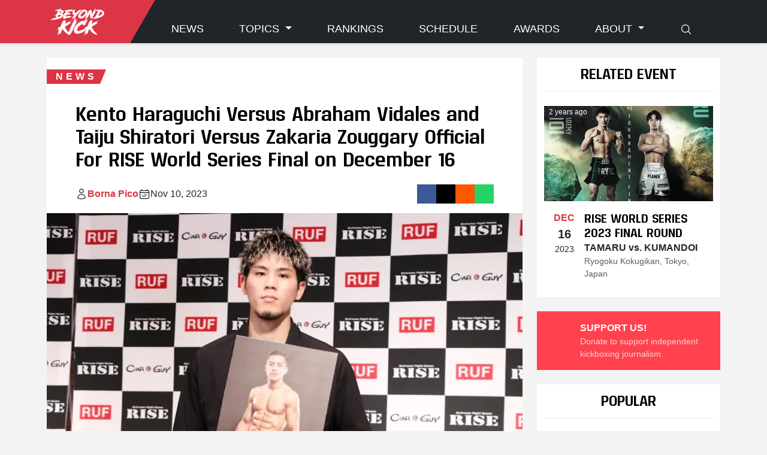

--- FILE ---
content_type: text/html;charset=utf-8
request_url: https://beyondkick.com/news/kento-haraguchi-versus-abraham-vidales-and-taiju-shiratori-versus-zakaria-zouggary-official-for-december-16
body_size: 11810
content:
<!DOCTYPE html><html  lang="en"><head><meta charset="utf-8"><meta name="viewport" content="width=device-width, initial-scale=1"><title>Haraguchi Versus Vidales Official For December 16 - Beyond Kickboxing</title><link rel="stylesheet" href="/_nuxt/entry.Daz13lry.css" crossorigin><link rel="modulepreload" as="script" crossorigin href="/_nuxt/FhVoemBE.js"><link rel="modulepreload" as="script" crossorigin href="/_nuxt/BO_b_QNK.js"><link rel="modulepreload" as="script" crossorigin href="/_nuxt/C3DzpLOy.js"><link rel="modulepreload" as="script" crossorigin href="/_nuxt/BUj33-_f.js"><link rel="modulepreload" as="script" crossorigin href="/_nuxt/C8Lre0YP.js"><link rel="modulepreload" as="script" crossorigin href="/_nuxt/Ds7sh0MT.js"><link rel="modulepreload" as="script" crossorigin href="/_nuxt/aDQrwyCo.js"><link rel="modulepreload" as="script" crossorigin href="/_nuxt/Dd1sUgij.js"><link rel="modulepreload" as="script" crossorigin href="/_nuxt/BxoxqS0X.js"><link rel="modulepreload" as="script" crossorigin href="/_nuxt/B56KtvhB.js"><link rel="modulepreload" as="script" crossorigin href="/_nuxt/CRqfmBmu.js"><link rel="preload" as="fetch" fetchpriority="low" crossorigin="anonymous" href="/_nuxt/builds/meta/50f931c3-413a-4a53-8ebb-bac73dbd28bd.json"><link rel="prefetch" as="image" type="image/svg+xml" href="/_nuxt/ReznikW00-Bold.DgXN3rQM.svg"><link rel="prefetch" as="script" crossorigin href="/_nuxt/R_C8A3Zo.js"><link rel="prefetch" as="script" crossorigin href="/_nuxt/n2ls7Lko.js"><link rel="prefetch" as="script" crossorigin href="/_nuxt/DlAUqK2U.js"><meta name="description" content="Another GLORY Rivals addition makes the final RISE World Series card of the year a must-watch."><meta name="keywords" content="RISE Japan, GLORY Rivals, Kento Haraguchi, Taiju Shiratori "><meta property="og:image" content="https://api.beyondkick.com/uploads/gucci_6f4004428d.webp"><meta property="og:image:width" content="1280"><meta property="og:image:height" content="720"><meta property="og:image:alt" content="Kento Haraguchi and Abraham Vidales."><meta property="og:locale" content="en_US"><meta property="og:type" content="article"><meta property="og:title" content="Haraguchi Versus Vidales Official For December 16"><meta property="og:description" content="Another GLORY Rivals addition makes the final RISE World Series card of the year a must-watch."><meta property="og:url" content="https://beyondkick.com/news/kento-haraguchi-versus-abraham-vidales-and-taiju-shiratori-versus-zakaria-zouggary-official-for-december-16"><meta property="og:site_name" content="Beyond Kickboxing - The Home of Kickboxing"><meta property="twitter:card" content="summary_large_image"><meta property="twitter:title" content="Haraguchi Versus Vidales Official For December 16"><meta property="twitter:description" content="Another GLORY Rivals addition makes the final RISE World Series card of the year a must-watch."><meta property="twitter:image" content="https://api.beyondkick.com/uploads/gucci_6f4004428d.webp"><meta property="twitter:image:width" content="1280"><meta property="twitter:image:height" content="720"><meta property="twitter:image:alt" content="Kento Haraguchi and Abraham Vidales."><link rel="canonical"><script type="7db4c9a920e3f1b0477c6001-module" src="/_nuxt/FhVoemBE.js" crossorigin></script></head><body><div id="__nuxt"><!--[--><div class="modal fade" id="videoModal" tabindex="-1" aria-labelledby="videoModalLabel" aria-hidden="true"><div class="modal-dialog modal-xl modal-dialog-centered"><div class="modal-content"><div class="bg-tertiary p-3"><!----></div></div></div></div><header class="fixed-top"><nav class="navbar navbar-expand-lg bg-dark" data-bs-theme="dark"><div class="container align-items-center align-items-lg-stretch"><div class="navbar-logo"><a href="/" class="navbar-brand"><script src="/cdn-cgi/scripts/7d0fa10a/cloudflare-static/rocket-loader.min.js" data-cf-settings="7db4c9a920e3f1b0477c6001-|49"></script><img onerror="this.setAttribute(&#39;data-error&#39;, 1)" alt="Beyond Kickboxing Logo" data-nuxt-img srcset="https://beyondkick.com/images/logo.svg 1x, https://beyondkick.com/images/logo.svg 2x" class="brand-logo" src="https://beyondkick.com/images/logo.svg"></a></div><a class="navbar-toggler collapsed d-flex d-lg-none flex-column justify-content-around" type="button" data-bs-toggle="collapse" data-bs-target="#navbarCollapse" aria-controls="navbarCollapse" aria-expanded="false" aria-label="Toggle navigation"><span class="toggler-icon top-bar"></span><span class="toggler-icon middle-bar"></span><span class="toggler-icon bottom-bar"></span></a><div class="collapse navbar-collapse align-items-end" id="navbarCollapse"><ul class="navbar-nav flex-fill justify-content-between"><li class="nav-item"><a href="/category/all/" class="nav-link">News </a></li><li class="nav-item dropdown"><a class="nav-link dropdown-toggle" role="button" data-bs-toggle="dropdown" aria-expanded="false"> Topics </a><ul class="dropdown-menu"><!--[--><li><a href="/tag/glory-kickboxing/" class="dropdown-item">GLORY Kickboxing</a></li><li><a href="/tag/k-1-japan-group/" class="dropdown-item">K-1 Japan Group</a></li><li><a href="/tag/rise/" class="dropdown-item">RISE</a></li><li><a href="/tag/one-championship/" class="dropdown-item">ONE Championship</a></li><!--]--></ul></li><li class="nav-item"><a href="/rankings/" class="nav-link">Rankings </a></li><li class="nav-item"><a href="/schedule/" class="nav-link">Schedule </a></li><li class="nav-item"><a href="/awards/" class="nav-link">Awards </a></li><li class="nav-item dropdown"><a class="nav-link dropdown-toggle" role="button" data-bs-toggle="dropdown" aria-expanded="false">About </a><ul class="dropdown-menu"><li><a href="/about/" class="dropdown-item"> Staff </a></li><li><a href="https://www.patreon.com/beyondkick" rel="noopener noreferrer" target="_blank" class="dropdown-item"><div class="d-flex align-items-center gap-2"> Support us on Patreon <svg xmlns="http://www.w3.org/2000/svg" fill="none" viewBox="0 0 24 24" stroke-width="1.5" stroke="currentColor" class="w-6 h-6"><path stroke-linecap="round" stroke-linejoin="round" d="M13.5 6H5.25A2.25 2.25 0 003 8.25v10.5A2.25 2.25 0 005.25 21h10.5A2.25 2.25 0 0018 18.75V10.5m-10.5 6L21 3m0 0h-5.25M21 3v5.25"></path></svg></div></a></li></ul></li><!----><li class="nav-item"><a href="/search/" class="nav-link d-none d-lg-block"><svg xmlns="http://www.w3.org/2000/svg" fill="none" viewBox="0 0 24 24" stroke-width="1.5" stroke="currentColor" class="w-6 h-6"><path stroke-linecap="round" stroke-linejoin="round" d="M21 21l-5.197-5.197m0 0A7.5 7.5 0 105.196 5.196a7.5 7.5 0 0010.607 10.607z"></path></svg></a><a href="/search/" class="nav-link d-lg-none"> Search </a></li><li class="nav-item"><div></div></li></ul></div></div></nav><!----></header><div class="nuxt-loading-indicator" style="position:fixed;top:0;right:0;left:0;pointer-events:none;width:auto;height:3px;opacity:0;background:#e61832;background-size:Infinity% auto;transform:scaleX(0%);transform-origin:left;transition:transform 0.1s, height 0.4s, opacity 0.4s;z-index:999999;"></div><div id="content-wrapper"><!----><main id="article" class="py-4"><!--[--><!----><!----><!----><!----><!----><!----><!----><!----><!----><!----><!----><!----><!----><!----><!----><!----><!----><!----><!----><!----><!----><!----><!--]--><div class="container g-sm-3"><div class="row g-4"><div class="col-12 col-lg-auto main-content g-0 g-sm-4"><article class="article mb-5"><div class="article-header pt-1"><div class="news article-header-category"><span>news</span></div><div class="article-header-body px-lg-4 py-lg-2 px-xl-5 py-xl-3"><h1 class="article-header-title mb-4">Kento Haraguchi Versus Abraham Vidales and Taiju Shiratori Versus Zakaria Zouggary Official For RISE World Series Final on December 16</h1><div class="article-header-meta d-flex flex-column flex-md-row gap-2 gap-md-4 align-items-md-center flex-wrap"><div class="article-header-meta-authors d-flex gap-2 align-items-center"><svg xmlns="http://www.w3.org/2000/svg" fill="none" viewBox="0 0 24 24" stroke-width="1.5" stroke="currentColor" class="w-6 h-6"><path stroke-linecap="round" stroke-linejoin="round" d="M15.75 6a3.75 3.75 0 11-7.5 0 3.75 3.75 0 017.5 0zM4.501 20.118a7.5 7.5 0 0114.998 0A17.933 17.933 0 0112 21.75c-2.676 0-5.216-.584-7.499-1.632z"></path></svg><ul class="list-unstyled mb-0 d-flex gap-2"><!--[--><li><a href="/staff/borna-pico/" class="">Borna Pico</a></li><!--]--></ul></div><div class="article-header-meta-time d-flex gap-2 align-items-center"><svg xmlns="http://www.w3.org/2000/svg" fill="none" viewBox="0 0 24 24" stroke-width="1.5" stroke="currentColor" class="w-6 h-6"><path stroke-linecap="round" stroke-linejoin="round" d="M6.75 3v2.25M17.25 3v2.25M3 18.75V7.5a2.25 2.25 0 012.25-2.25h13.5A2.25 2.25 0 0121 7.5v11.25m-18 0A2.25 2.25 0 005.25 21h13.5A2.25 2.25 0 0021 18.75m-18 0v-7.5A2.25 2.25 0 015.25 9h13.5A2.25 2.25 0 0121 11.25v7.5m-9-6h.008v.008H12v-.008zM12 15h.008v.008H12V15zm0 2.25h.008v.008H12v-.008zM9.75 15h.008v.008H9.75V15zm0 2.25h.008v.008H9.75v-.008zM7.5 15h.008v.008H7.5V15zm0 2.25h.008v.008H7.5v-.008zm6.75-4.5h.008v.008h-.008v-.008zm0 2.25h.008v.008h-.008V15zm0 2.25h.008v.008h-.008v-.008zm2.25-4.5h.008v.008H16.5v-.008zm0 2.25h.008v.008H16.5V15z"></path></svg> Nov 10, 2023</div><div class="social-icons article-header-meta-social-links ms-auto"><ul><!--[--><li class="facebook"><a href="https://www.facebook.com/sharer/sharer.php?u=https%3A%2F%2Fbeyondkick.com%2Fnews%2Fkento-haraguchi-versus-abraham-vidales-and-taiju-shiratori-versus-zakaria-zouggary-official-for-december-16" target="_blank"><!----></a></li><li class="twitter"><a href="https://twitter.com/intent/tweet?url=https%3A%2F%2Fbeyondkick.com%2Fnews%2Fkento-haraguchi-versus-abraham-vidales-and-taiju-shiratori-versus-zakaria-zouggary-official-for-december-16" target="_blank"><!----></a></li><li class="reddit"><a href="https://www.reddit.com/submit?url=https%3A%2F%2Fbeyondkick.com%2Fnews%2Fkento-haraguchi-versus-abraham-vidales-and-taiju-shiratori-versus-zakaria-zouggary-official-for-december-16" target="_blank"><!----></a></li><li class="whatsapp"><a href="https://api.whatsapp.com/send?text=https%3A%2F%2Fbeyondkick.com%2Fnews%2Fkento-haraguchi-versus-abraham-vidales-and-taiju-shiratori-versus-zakaria-zouggary-official-for-december-16" target="_blank"><!----></a></li><!--]--></ul></div></div></div></div><figure class="article-cover"><div class="ratio ratio-16x9"><script src="/cdn-cgi/scripts/7d0fa10a/cloudflare-static/rocket-loader.min.js" data-cf-settings="7db4c9a920e3f1b0477c6001-|49"></script><img onerror="this.setAttribute(&#39;data-error&#39;, 1)" data-nuxt-img srcset="https://api.beyondkick.com/uploads/large_gucci_6f4004428d.webp 1x, https://api.beyondkick.com/uploads/large_gucci_6f4004428d.webp 2x" class="img-fluid" src="https://api.beyondkick.com/uploads/large_gucci_6f4004428d.webp"></div><figcaption class="source">Kento Haraguchi and Abraham Vidales. Photo: RISE </figcaption></figure><div class="article-body px-lg-4 py-lg-2 px-xl-5 py-xl-3"><div class="article-excerpt mb-3 mb-lg-4 has-html">Another GLORY Rivals addition makes the final RISE World Series card of the year a must-watch.</div><div class="article-text has-html"><p><span data-tag="kento-haraguchi">Kento Haraguchi</span> has spent the past year calling for a trilogy fight against GLORY and RISE World champion <span data-tag="petchpanomrung">Petchpanomrung</span>. He is now just one step away from having his wish fulfilled.&nbsp;</p><figure class="image"><img src="https://api.beyondkick.com/uploads/Haraguchi_Vidales_f520759a4a.webp" alt="Haraguchi Vidales.webp" srcset="https://api.beyondkick.com/uploads/thumbnail_Haraguchi_Vidales_f520759a4a.webp 245w,https://api.beyondkick.com/uploads/small_Haraguchi_Vidales_f520759a4a.webp 500w,https://api.beyondkick.com/uploads/medium_Haraguchi_Vidales_f520759a4a.webp 750w," sizes="100vw"></figure><p>Haraguchi will face the No. 1 ranked GLORY Featherweight contender <span data-tag="abraham-vidales">Abraham Vidales</span> in a title eliminator bout at the next iteration of GLORY Rivals on December 16. Haraguchi's obsession with the Thai great is understandable, considering he's the only man to defeat him in the past five years – Haraguchi has beaten every other opponent he's faced in that time, having gone undefeated across 24 fights. His opponent, Vidales, likewise shares a rivalry with Petchpanomrung, as he too suffered a defeat at the hands of 'The Professor'. With wins in six of the eight fights he's had with the promotion, the hard-hitting Mexican will look to set up another date with the champion and maintain his status as the top contender.</p><p>Regarding the match-up, Haraguchi stated: "After I lost to Petch, my career became a 'Road To Petch', so I wanted to fight anyone who's a former champ or No. 1 ranked. Finally the chance has come to face someone who's recognized by everyone as the No. 1 Ranked, and when I score a highlight reel KO no one will be able to complain, then I will go into enemy territory and become GLORY champion". RISE representative Takashi Ito further stated: "Whoever wins will get a title fight next year in GLORY“.</p><p><span data-tag="taiju-shiratori">Taiju Shiratori</span> will face Zakaria Zougarry in another meeting of Featherweight contenders, which will bring one of them a step closer to possibly becoming champions themselves.</p><figure class="image"><img src="https://api.beyondkick.com/uploads/Shiratori_Zouggary_1d64c60782.webp" alt="Shiratori Zouggary.webp" srcset="https://api.beyondkick.com/uploads/thumbnail_Shiratori_Zouggary_1d64c60782.webp 245w,https://api.beyondkick.com/uploads/small_Shiratori_Zouggary_1d64c60782.webp 500w,https://api.beyondkick.com/uploads/medium_Shiratori_Zouggary_1d64c60782.webp 750w," sizes="100vw"></figure><p>Both Shiratori and Zouggary have traded wins and losses with the divisional elite and have, up until recently, maintained their positions as the world's best. Zouggary's four-year long absence from professional competition, due in various parts due to the COVID-19 outbreak and injuries, have pushed him out of relevance in the division, while Shiratori's recent loss to the relatively unknown Alexis Sautron – although it has since been overturned to a no-contest – have taken the shine off the former RISE champion. The two of them will most likely see this as the perfect opportunity to bring themselves into title contention and bring some notoriety back to their names.</p></div><div class="article-tags mt-4 py-3"><div class="tags d-flex flex-wrap gap-2"><!--[--><div class="tag d-flex gap-1 align-items-center"><svg xmlns="http://www.w3.org/2000/svg" fill="none" viewBox="0 0 24 24" stroke-width="1.5" stroke="currentColor" class="w-6 h-6"><path stroke-linecap="round" stroke-linejoin="round" d="M5.25 8.25h15m-16.5 7.5h15m-1.8-13.5l-3.9 19.5m-2.1-19.5l-3.9 19.5"></path></svg><a href="/tag/rise/" class="">RISE</a></div><div class="tag d-flex gap-1 align-items-center"><svg xmlns="http://www.w3.org/2000/svg" fill="none" viewBox="0 0 24 24" stroke-width="1.5" stroke="currentColor" class="w-6 h-6"><path stroke-linecap="round" stroke-linejoin="round" d="M5.25 8.25h15m-16.5 7.5h15m-1.8-13.5l-3.9 19.5m-2.1-19.5l-3.9 19.5"></path></svg><a href="/tag/japan/" class="">Japan</a></div><div class="tag d-flex gap-1 align-items-center"><svg xmlns="http://www.w3.org/2000/svg" fill="none" viewBox="0 0 24 24" stroke-width="1.5" stroke="currentColor" class="w-6 h-6"><path stroke-linecap="round" stroke-linejoin="round" d="M5.25 8.25h15m-16.5 7.5h15m-1.8-13.5l-3.9 19.5m-2.1-19.5l-3.9 19.5"></path></svg><a href="/tag/kento-haraguchi/" class="">Kento Haraguchi</a></div><div class="tag d-flex gap-1 align-items-center"><svg xmlns="http://www.w3.org/2000/svg" fill="none" viewBox="0 0 24 24" stroke-width="1.5" stroke="currentColor" class="w-6 h-6"><path stroke-linecap="round" stroke-linejoin="round" d="M5.25 8.25h15m-16.5 7.5h15m-1.8-13.5l-3.9 19.5m-2.1-19.5l-3.9 19.5"></path></svg><a href="/tag/abraham-vidales/" class="">Abraham Vidales</a></div><div class="tag d-flex gap-1 align-items-center"><svg xmlns="http://www.w3.org/2000/svg" fill="none" viewBox="0 0 24 24" stroke-width="1.5" stroke="currentColor" class="w-6 h-6"><path stroke-linecap="round" stroke-linejoin="round" d="M5.25 8.25h15m-16.5 7.5h15m-1.8-13.5l-3.9 19.5m-2.1-19.5l-3.9 19.5"></path></svg><a href="/tag/taiju-shiratori/" class="">Taiju Shiratori</a></div><div class="tag d-flex gap-1 align-items-center"><svg xmlns="http://www.w3.org/2000/svg" fill="none" viewBox="0 0 24 24" stroke-width="1.5" stroke="currentColor" class="w-6 h-6"><path stroke-linecap="round" stroke-linejoin="round" d="M5.25 8.25h15m-16.5 7.5h15m-1.8-13.5l-3.9 19.5m-2.1-19.5l-3.9 19.5"></path></svg><a href="/tag/zakaria-zouggary/" class="">Zakaria Zouggary</a></div><!--]--></div></div></div><div class="article-footer d-flex justify-content-center"><div class="article-footer-social-icons"><div class="social-icons ms-auto"><ul><!--[--><li class="facebook"><a href="https://www.facebook.com/sharer/sharer.php?u=https%3A%2F%2Fbeyondkick.com%2Fnews%2Fkento-haraguchi-versus-abraham-vidales-and-taiju-shiratori-versus-zakaria-zouggary-official-for-december-16" target="_blank"><!----></a></li><li class="twitter"><a href="https://twitter.com/intent/tweet?url=https%3A%2F%2Fbeyondkick.com%2Fnews%2Fkento-haraguchi-versus-abraham-vidales-and-taiju-shiratori-versus-zakaria-zouggary-official-for-december-16" target="_blank"><!----></a></li><li class="reddit"><a href="https://www.reddit.com/submit?url=https%3A%2F%2Fbeyondkick.com%2Fnews%2Fkento-haraguchi-versus-abraham-vidales-and-taiju-shiratori-versus-zakaria-zouggary-official-for-december-16" target="_blank"><!----></a></li><li class="whatsapp"><a href="https://api.whatsapp.com/send?text=https%3A%2F%2Fbeyondkick.com%2Fnews%2Fkento-haraguchi-versus-abraham-vidales-and-taiju-shiratori-versus-zakaria-zouggary-official-for-december-16" target="_blank"><!----></a></li><!--]--></ul></div></div></div></article></div><div class="col-12 col-lg-auto sidebar"><div class="row mb-4 g-4"><!----><div class="col-12"><div class="sidebar-body"><div class="text-center"><h3 class="sidebar-title">Related Event</h3></div><div class="row schedule-list g-4 row-cols-1 gy-3"><!--[--><div class="col schedule-list-item d-flex"><article class="noshadow event d-flex flex-fill"><a href="/event/rise-world-series-2023-final-round/" class="d-flex flex-column flex-fill align-items-stretch"><div class="event-image bg-secondary ratio ratio-16x9"><script src="/cdn-cgi/scripts/7d0fa10a/cloudflare-static/rocket-loader.min.js" data-cf-settings="7db4c9a920e3f1b0477c6001-|49"></script><img onerror="this.setAttribute(&#39;data-error&#39;, 1)" loading="lazy" data-nuxt-img srcset="https://api.beyondkick.com/uploads/small_F9_Qgd_M_Ga_QA_Awjs0_15a9f181ac.webp 1x, https://api.beyondkick.com/uploads/small_F9_Qgd_M_Ga_QA_Awjs0_15a9f181ac.webp 2x" src="https://api.beyondkick.com/uploads/small_F9_Qgd_M_Ga_QA_Awjs0_15a9f181ac.webp"><span class="badge text-bg-dark">2 years ago</span></div><div class="event-body d-flex"><div class="event-date p-3"><div class="month">Dec</div><div class="day">16</div><div class="year">2023</div></div><div class="event-details py-3 pe-3"><h2 class="event-name">RISE WORLD SERIES 2023 Final Round</h2><div class="event-title">TAMARU vs. KUMANDOI</div><div class="event-venue">Ryogoku Kokugikan, Tokyo, Japan</div></div></div></a></article></div><!--]--></div></div></div><div class="col-12"><div class="sidebar-button patreon"><a href="https://www.patreon.com/beyondkick" class="d-flex align-items-center gap-4" target="_blank"><div class="sidebar-button_logo flex-shrink-0 d-flex"><!----></div><div class="sidebar-button_body flex-grow-1"><strong>SUPPORT US!</strong><div class="opacity-75 small">Donate to support independent kickboxing journalism.</div></div></a></div></div><div class="col-12"><div class="sidebar-body"><div class="popular-articles"><h3 class="sidebar-title mb-2">Popular</h3><div class="row articles g-2 row-cols-1"><!--[--><div class="noshadow col article small d-flex flex-fill"><div class="d-flex flex-column flex-fill align-items-stretch"><!----><div class="article-body"><div class="meta d-flex mb-2 text-body-secondary placeholder-glow placeholder-lg"><span class="placeholder col-3"></span></div><h2 class="article-title placeholder-glow"><span class="placeholder col-7 me-1"></span><span class="placeholder col-4 me-1"></span><span class="placeholder col-4 me-1"></span><span class="placeholder col-6 me-1"></span><span class="placeholder col-8 me-1"></span></h2></div></div></div><div class="noshadow col article small d-flex flex-fill"><div class="d-flex flex-column flex-fill align-items-stretch"><!----><div class="article-body"><div class="meta d-flex mb-2 text-body-secondary placeholder-glow placeholder-lg"><span class="placeholder col-3"></span></div><h2 class="article-title placeholder-glow"><span class="placeholder col-7 me-1"></span><span class="placeholder col-4 me-1"></span><span class="placeholder col-4 me-1"></span><span class="placeholder col-6 me-1"></span><span class="placeholder col-8 me-1"></span></h2></div></div></div><div class="noshadow col article small d-flex flex-fill"><div class="d-flex flex-column flex-fill align-items-stretch"><!----><div class="article-body"><div class="meta d-flex mb-2 text-body-secondary placeholder-glow placeholder-lg"><span class="placeholder col-3"></span></div><h2 class="article-title placeholder-glow"><span class="placeholder col-7 me-1"></span><span class="placeholder col-4 me-1"></span><span class="placeholder col-4 me-1"></span><span class="placeholder col-6 me-1"></span><span class="placeholder col-8 me-1"></span></h2></div></div></div><div class="noshadow col article small d-flex flex-fill"><div class="d-flex flex-column flex-fill align-items-stretch"><!----><div class="article-body"><div class="meta d-flex mb-2 text-body-secondary placeholder-glow placeholder-lg"><span class="placeholder col-3"></span></div><h2 class="article-title placeholder-glow"><span class="placeholder col-7 me-1"></span><span class="placeholder col-4 me-1"></span><span class="placeholder col-4 me-1"></span><span class="placeholder col-6 me-1"></span><span class="placeholder col-8 me-1"></span></h2></div></div></div><div class="noshadow col article small d-flex flex-fill"><div class="d-flex flex-column flex-fill align-items-stretch"><!----><div class="article-body"><div class="meta d-flex mb-2 text-body-secondary placeholder-glow placeholder-lg"><span class="placeholder col-3"></span></div><h2 class="article-title placeholder-glow"><span class="placeholder col-7 me-1"></span><span class="placeholder col-4 me-1"></span><span class="placeholder col-4 me-1"></span><span class="placeholder col-6 me-1"></span><span class="placeholder col-8 me-1"></span></h2></div></div></div><!--]--></div></div></div></div></div></div></div></div><div class="container mb-5"><div class="row"><div class="col-12 col-lg-9 mb-5"><h4 class="mb-3 text-uppercase fw-bold">Latest articles</h4><div class="row articles g-2 row-cols-1"><!--[--><div class="col d-flex"><article class="article big d-flex flex-fill opinion" hideimage="false" noshadow="false"><a href="/opinion/kickboxing-rankings-january-2026/" class="d-flex flex-fill"><div class="article-image bg-secondary ratio ratio-16x9 flex-shrink-0"><script src="/cdn-cgi/scripts/7d0fa10a/cloudflare-static/rocket-loader.min.js" data-cf-settings="7db4c9a920e3f1b0477c6001-|49"></script><img onerror="this.setAttribute(&#39;data-error&#39;, 1)" loading="lazy" data-nuxt-img srcset="https://api.beyondkick.com/uploads/small_Boapeah_4_af344f14d1.webp 1x, https://api.beyondkick.com/uploads/small_Boapeah_4_af344f14d1.webp 2x" src="https://api.beyondkick.com/uploads/small_Boapeah_4_af344f14d1.webp"></div><div class="article-body flex-grow-1"><div class="meta d-flex mb-lg-2 text-body-secondary"><div class="category opinion"><span class="opinion">opinion</span></div><div class="article-time ms-auto">16 days ago</div></div><h2 class="article-title text-wrap text-break">Kickboxing Rankings January 2026 — Michael Boapeah Wins Light Heavyweight Tournament, Becomes Division&#39;s New Top Contender</h2></div></a></article></div><div class="col d-flex"><article class="article big d-flex flex-fill news" hideimage="false" noshadow="false"><a href="/news/knock-out-60-results-kaito-ono-claims-a-disputed-win-over-sitthichai/" class="d-flex flex-fill"><div class="article-image bg-secondary ratio ratio-16x9 flex-shrink-0"><script src="/cdn-cgi/scripts/7d0fa10a/cloudflare-static/rocket-loader.min.js" data-cf-settings="7db4c9a920e3f1b0477c6001-|49"></script><img onerror="this.setAttribute(&#39;data-error&#39;, 1)" loading="lazy" data-nuxt-img srcset="https://api.beyondkick.com/uploads/small_Taimu_69cb51b813.webp 1x, https://api.beyondkick.com/uploads/small_Taimu_69cb51b813.webp 2x" src="https://api.beyondkick.com/uploads/small_Taimu_69cb51b813.webp"></div><div class="article-body flex-grow-1"><div class="meta d-flex mb-lg-2 text-body-secondary"><div class="category news"><span class="news">news</span></div><div class="article-time ms-auto">18 days ago</div></div><h2 class="article-title text-wrap text-break">KNOCK OUT 60: Kaito Ono Claims a Disputed Win Over Sitthichai While Untelevised Drama and Brutal Finishes Shook Tokyo’s Yoyogi Stadium</h2></div></a></article></div><div class="col d-flex"><article class="article big d-flex flex-fill news" hideimage="false" noshadow="false"><a href="/news/Kazuki-Osaki-falters-Muay-Thai-return/" class="d-flex flex-fill"><div class="article-image bg-secondary ratio ratio-16x9 flex-shrink-0"><script src="/cdn-cgi/scripts/7d0fa10a/cloudflare-static/rocket-loader.min.js" data-cf-settings="7db4c9a920e3f1b0477c6001-|49"></script><img onerror="this.setAttribute(&#39;data-error&#39;, 1)" loading="lazy" data-nuxt-img srcset="https://api.beyondkick.com/uploads/small_Kazuki_Muay_Thai_ff1d25c07a.webp 1x, https://api.beyondkick.com/uploads/small_Kazuki_Muay_Thai_ff1d25c07a.webp 2x" src="https://api.beyondkick.com/uploads/small_Kazuki_Muay_Thai_ff1d25c07a.webp"></div><div class="article-body flex-grow-1"><div class="meta d-flex mb-lg-2 text-body-secondary"><div class="category news"><span class="news">news</span></div><div class="article-time ms-auto">21 days ago</div></div><h2 class="article-title text-wrap text-break">RISE Champion Kazuki Osaki Falters in Muay Thai Return, Loses Lopsided 50–45 Decision to Jaroensook</h2></div></a></article></div><div class="col d-flex"><article class="article big d-flex flex-fill news" hideimage="false" noshadow="false"><a href="/news/europe-s-premier-kickboxing-organization-has-finalized-the-bracket-for-the-glory-105-last-heavyweight-standing-finals-on-february-7/" class="d-flex flex-fill"><div class="article-image bg-secondary ratio ratio-16x9 flex-shrink-0"><script src="/cdn-cgi/scripts/7d0fa10a/cloudflare-static/rocket-loader.min.js" data-cf-settings="7db4c9a920e3f1b0477c6001-|49"></script><img onerror="this.setAttribute(&#39;data-error&#39;, 1)" loading="lazy" data-nuxt-img srcset="https://api.beyondkick.com/uploads/small_1234_faa70c7b56.webp 1x, https://api.beyondkick.com/uploads/small_1234_faa70c7b56.webp 2x" src="https://api.beyondkick.com/uploads/small_1234_faa70c7b56.webp"></div><div class="article-body flex-grow-1"><div class="meta d-flex mb-lg-2 text-body-secondary"><div class="category news"><span class="news">news</span></div><div class="article-time ms-auto">26 days ago</div></div><h2 class="article-title text-wrap text-break">Europe’s Premier Kickboxing Organization Has Finalized the Bracket for the GLORY 105: Last Heavyweight Standing Finals on February 7</h2></div></a></article></div><div class="col d-flex"><article class="article big d-flex flex-fill news" hideimage="false" noshadow="false"><a href="/news/japan-vs-thailand-kaito-ono-faces-sitthichai-for-knock-out-black-super-welterweight-title-on-december-30/" class="d-flex flex-fill"><div class="article-image bg-secondary ratio ratio-16x9 flex-shrink-0"><script src="/cdn-cgi/scripts/7d0fa10a/cloudflare-static/rocket-loader.min.js" data-cf-settings="7db4c9a920e3f1b0477c6001-|49"></script><img onerror="this.setAttribute(&#39;data-error&#39;, 1)" loading="lazy" data-nuxt-img srcset="https://api.beyondkick.com/uploads/small_generational_clash_kaito_ono_vs_sitthichai_set_for_december_30_ceac0b9e21.webp 1x, https://api.beyondkick.com/uploads/small_generational_clash_kaito_ono_vs_sitthichai_set_for_december_30_ceac0b9e21.webp 2x" src="https://api.beyondkick.com/uploads/small_generational_clash_kaito_ono_vs_sitthichai_set_for_december_30_ceac0b9e21.webp"></div><div class="article-body flex-grow-1"><div class="meta d-flex mb-lg-2 text-body-secondary"><div class="category news"><span class="news">news</span></div><div class="article-time ms-auto">28 days ago</div></div><h2 class="article-title text-wrap text-break">Japan vs. Thailand: Kaito Ono Faces Sitthichai for KNOCK OUT Black Super Welterweight Title on December 30</h2></div></a></article></div><div class="col d-flex"><article class="article big d-flex flex-fill interview" hideimage="false" noshadow="false"><a href="/interview/interview-with-liumengyang-before-faces-tawanchai-at-onechampionship/" class="d-flex flex-fill"><div class="article-image bg-secondary ratio ratio-16x9 flex-shrink-0"><script src="/cdn-cgi/scripts/7d0fa10a/cloudflare-static/rocket-loader.min.js" data-cf-settings="7db4c9a920e3f1b0477c6001-|49"></script><img onerror="this.setAttribute(&#39;data-error&#39;, 1)" loading="lazy" data-nuxt-img srcset="https://api.beyondkick.com/uploads/small_Liu_Meng_Yang_19add65132.webp 1x, https://api.beyondkick.com/uploads/small_Liu_Meng_Yang_19add65132.webp 2x" src="https://api.beyondkick.com/uploads/small_Liu_Meng_Yang_19add65132.webp"></div><div class="article-body flex-grow-1"><div class="meta d-flex mb-lg-2 text-body-secondary"><div class="category interview"><span class="interview">interview</span></div><div class="article-time ms-auto">30 days ago</div></div><h2 class="article-title text-wrap text-break">From Nobody to the Main Event: Liu Mengyang Bets Everything Against Tawanchai at ONE Friday Fights 137 on December 19</h2></div></a></article></div><!--]--></div></div><div class="col-12 col-lg-9"><h4 class="mb-3 text-uppercase fw-bold">Upcoming events</h4><div class="row schedule-list row-cols-1 row-cols-md-2 row-cols-lg-3"><!--[--><div class="schedule-list-item d-flex"><div class="event d-flex flex-column flex-fill align-items-stretch"><div class="event-image bg-secondary ratio ratio-16x9"></div><div class="event-body d-flex"><div class="event-date p-3" style="width:70px;"><div class="month placeholder-glow"><span class="placeholder col-12"></span></div><div class="day placeholder-glow"><span class="placeholder col-10"></span></div></div><div class="event-details flex-fill py-3 pe-3"><h2 class="event-name placeholder-glow"><span class="placeholder col-11"></span></h2><div class="event-title placeholder-glow"><span class="placeholder col-8"></span></div><div class="event-venue placeholder-glow"><span class="placeholder col-9"></span></div></div></div></div></div><div class="schedule-list-item d-flex"><div class="event d-flex flex-column flex-fill align-items-stretch"><div class="event-image bg-secondary ratio ratio-16x9"></div><div class="event-body d-flex"><div class="event-date p-3" style="width:70px;"><div class="month placeholder-glow"><span class="placeholder col-12"></span></div><div class="day placeholder-glow"><span class="placeholder col-10"></span></div></div><div class="event-details flex-fill py-3 pe-3"><h2 class="event-name placeholder-glow"><span class="placeholder col-11"></span></h2><div class="event-title placeholder-glow"><span class="placeholder col-8"></span></div><div class="event-venue placeholder-glow"><span class="placeholder col-9"></span></div></div></div></div></div><div class="schedule-list-item d-flex"><div class="event d-flex flex-column flex-fill align-items-stretch"><div class="event-image bg-secondary ratio ratio-16x9"></div><div class="event-body d-flex"><div class="event-date p-3" style="width:70px;"><div class="month placeholder-glow"><span class="placeholder col-12"></span></div><div class="day placeholder-glow"><span class="placeholder col-10"></span></div></div><div class="event-details flex-fill py-3 pe-3"><h2 class="event-name placeholder-glow"><span class="placeholder col-11"></span></h2><div class="event-title placeholder-glow"><span class="placeholder col-8"></span></div><div class="event-venue placeholder-glow"><span class="placeholder col-9"></span></div></div></div></div></div><!--]--></div></div></div></div></main></div><div></div><!--[--><footer class="page-footer text-body" data-bs-theme="dark"><div class="container main-container p-4 text-center"><section class="mb-4"><script src="/cdn-cgi/scripts/7d0fa10a/cloudflare-static/rocket-loader.min.js" data-cf-settings="7db4c9a920e3f1b0477c6001-|49"></script><img onerror="this.setAttribute(&#39;data-error&#39;, 1)" alt="Beyond Kickboxing Logo" data-nuxt-img srcset="https://beyondkick.com/images/logo.svg 1x, https://beyondkick.com/images/logo.svg 2x" class="mb-3" style="height:100px;" src="https://beyondkick.com/images/logo.svg"><h2>The Home of Kickboxing.</h2></section><section class="mb-4 text-center"><div class="social-icons"><ul><!--[--><li class="twitter"><a href="https://twitter.com/Beyond_Kick" target="_blank"><!----></a></li><li class="instagram"><a href="https://www.instagram.com/beyondkickboxing" target="_blank"><!----></a></li><li class="facebook"><a href="https://www.facebook.com/BeyondKickboxing" target="_blank"><!----></a></li><li class="youtube"><a href="https://www.youtube.com/c/KickboxingWorldYT" target="_blank"><!----></a></li><li class="discord"><a href="https://discord.gg/bKNuqhj8Me" target="_blank"><!----></a></li><li class="patreon"><a href="https://www.patreon.com/beyondkick" target="_blank"><!----></a></li><!--]--></ul></div></section><section class="mb-4 text-center"><form><div class="row g-3 d-flex justify-content-center"><div class="col-auto align-self-center">Sign up for our newsletter:</div><div class="col-md-5 col-12"><input type="email" class="form-control" placeholder="Email adress"></div><div class="col-auto"><button type="button" class="btn btn-outline-primary" data-bs-toggle="modal" data-bs-target="#subscribeNewsletterModal"> Subscribe </button></div><div class="col-12"><small> By signing up, you agree to our <a href="/privacy-policy/" class=""> Privacy Policy </a></small></div></div></form></section></div><section class="copyright text-left"><div class="p-3"><div class="container"><div class="d-flex gap-2 flex-column align-items-center flex-md-row justify-content-md-between"><div>© 2026 Beyond Kickboxing</div><ul class="nav justify-content-center"><li class="nav-item"><a href="/contact/" class="nav-link text-body-emphasis"> Contact </a></li><li class="nav-item"><a href="/about/" class="nav-link text-body-emphasis"> Contributors </a></li><li class="nav-item"><a href="/privacy-policy/" class="nav-link text-body-emphasis"> Privacy Policy </a></li><li class="nav-item"><a href="/impressum/" class="nav-link text-body-emphasis"> Impressum </a></li></ul></div></div></div></section></footer><div class="modal fade" id="subscribeNewsletterModal" tabindex="-1" aria-labelledby="subscribeNewsletterModalLabel" aria-hidden="true"><div class="modal-dialog modal-dialog-centered"><div class="modal-content"><div class="bg-tertiary p-3"><div class="d-flex mb-3"><h5 class="text-uppercase fw-bold me-auto" id="subscribeNewsletterModalLabel"> Stay in the know </h5><button type="button" class="btn-close" data-bs-dismiss="modal" aria-label="Close"></button></div><div><!----><div><div class="mb-3"> Subscribe to our newsletter to receive the latest news. </div><form><div class="mb-2"><input type="input" class="form-control" placeholder="Your first name or username" required></div><div class="mb-3"><input type="email" class="form-control" placeholder="Enter your email" required></div><div class="form-text mb-3"> We&#39;ll never share your name and email with anyone else. </div><div><button type="submit" class="btn btn-primary w-100"><div>Subscribe</div></button></div></form></div></div></div></div></div></div><!--]--><div debug="false" disabledecline="true" showpostponebutton="false" force-cookies="true" elementid="cookie-consent" position="bottom-left" transitionname="slideFromBottom" type="floating"></div><!--]--></div><div id="teleports"></div><script type="application/json" data-nuxt-data="nuxt-app" data-ssr="true" id="__NUXT_DATA__">[["ShallowReactive",1],{"data":2,"state":463,"once":471,"_errors":472,"serverRendered":9,"path":474},["ShallowReactive",3],{"$JtZLuzHLEP":4,"article-kento-haraguchi-versus-abraham-vidales-and-taiju-shiratori-versus-zakaria-zouggary-official-for-december-16":58,"latestArticles-kento-haraguchi-versus-abraham-vidales-and-taiju-shiratori-versus-zakaria-zouggary-official-for-december-16":186},{"header":5,"footer":35},{"data":6},{"attributes":7},{"shop_display":8,"shop_new_window":9,"shop_external_url":10,"support_us_display":9,"support_us_new_window":9,"support_us_external_url":11,"topics":12,"showInfoBar":8,"infoBar":34},false,true,null,"https://www.patreon.com/beyondkick",{"data":13},[14,19,24,29],{"id":15,"attributes":16},"2",{"name":17,"slug":18},"GLORY Kickboxing","glory-kickboxing",{"id":20,"attributes":21},"3",{"name":22,"slug":23},"K-1 Japan Group","k-1-japan-group",{"id":25,"attributes":26},"1",{"name":27,"slug":28},"RISE","rise",{"id":30,"attributes":31},"4",{"name":32,"slug":33},"ONE Championship","one-championship"," We are currently experiencing issues with the display of rankings and are actively working to resolve them. (Aug 1, 2024 9pm CEST)",{"data":36},{"attributes":37},{"slogan":38,"social_links":39},"The Home of Kickboxing.",{"networks":40},[41,44,47,50,53,56],{"name":42,"url":43},"twitter","https://twitter.com/Beyond_Kick",{"name":45,"url":46},"instagram","https://www.instagram.com/beyondkickboxing",{"name":48,"url":49},"facebook","https://www.facebook.com/BeyondKickboxing",{"name":51,"url":52},"youtube","https://www.youtube.com/c/KickboxingWorldYT",{"name":54,"url":55},"discord","https://discord.gg/bKNuqhj8Me",{"name":57,"url":11},"patreon",{"article":59},{"data":60},{"id":61,"attributes":62},"436",{"slug":63,"title":64,"category":65,"excerpt":66,"content":67,"processedContent":68,"publishedAt":69,"updatedAt":70,"authors":71,"cover":77,"tags":116,"ranking":140,"events":141,"seo":177},"kento-haraguchi-versus-abraham-vidales-and-taiju-shiratori-versus-zakaria-zouggary-official-for-december-16","Kento Haraguchi Versus Abraham Vidales and Taiju Shiratori Versus Zakaria Zouggary Official For RISE World Series Final on December 16","news","Another GLORY Rivals addition makes the final RISE World Series card of the year a must-watch.","\u003Cp>{Kento Haraguchi} has spent the past year calling for a trilogy fight against GLORY and RISE World champion {Petchpanomrung}. He is now just one step away from having his wish fulfilled.&nbsp;\u003C/p>\u003Cfigure class=\"image\">\u003Cimg src=\"https://api.beyondkick.com/uploads/Haraguchi_Vidales_f520759a4a.webp\" alt=\"Haraguchi Vidales.webp\" srcset=\"https://api.beyondkick.com/uploads/thumbnail_Haraguchi_Vidales_f520759a4a.webp 245w,https://api.beyondkick.com/uploads/small_Haraguchi_Vidales_f520759a4a.webp 500w,https://api.beyondkick.com/uploads/medium_Haraguchi_Vidales_f520759a4a.webp 750w,\" sizes=\"100vw\">\u003C/figure>\u003Cp>Haraguchi will face the No. 1 ranked GLORY Featherweight contender {Abraham Vidales} in a title eliminator bout at the next iteration of GLORY Rivals on December 16. Haraguchi's obsession with the Thai great is understandable, considering he's the only man to defeat him in the past five years – Haraguchi has beaten every other opponent he's faced in that time, having gone undefeated across 24 fights. His opponent, Vidales, likewise shares a rivalry with Petchpanomrung, as he too suffered a defeat at the hands of 'The Professor'. With wins in six of the eight fights he's had with the promotion, the hard-hitting Mexican will look to set up another date with the champion and maintain his status as the top contender.\u003C/p>\u003Cp>Regarding the match-up, Haraguchi stated: \"After I lost to Petch, my career became a 'Road To Petch', so I wanted to fight anyone who's a former champ or No. 1 ranked. Finally the chance has come to face someone who's recognized by everyone as the No. 1 Ranked, and when I score a highlight reel KO no one will be able to complain, then I will go into enemy territory and become GLORY champion\". RISE representative Takashi Ito further stated: \"Whoever wins will get a title fight next year in GLORY“.\u003C/p>\u003Cp>{Taiju Shiratori} will face {Zakaria Zougarry} in another meeting of Featherweight contenders, which will bring one of them a step closer to possibly becoming champions themselves.\u003C/p>\u003Cfigure class=\"image\">\u003Cimg src=\"https://api.beyondkick.com/uploads/Shiratori_Zouggary_1d64c60782.webp\" alt=\"Shiratori Zouggary.webp\" srcset=\"https://api.beyondkick.com/uploads/thumbnail_Shiratori_Zouggary_1d64c60782.webp 245w,https://api.beyondkick.com/uploads/small_Shiratori_Zouggary_1d64c60782.webp 500w,https://api.beyondkick.com/uploads/medium_Shiratori_Zouggary_1d64c60782.webp 750w,\" sizes=\"100vw\">\u003C/figure>\u003Cp>Both Shiratori and Zouggary have traded wins and losses with the divisional elite and have, up until recently, maintained their positions as the world's best. Zouggary's four-year long absence from professional competition, due in various parts due to the COVID-19 outbreak and injuries, have pushed him out of relevance in the division, while Shiratori's recent loss to the relatively unknown Alexis Sautron – although it has since been overturned to a no-contest – have taken the shine off the former RISE champion. The two of them will most likely see this as the perfect opportunity to bring themselves into title contention and bring some notoriety back to their names.\u003C/p>","\u003Cp>\u003Cspan data-tag=\"kento-haraguchi\">Kento Haraguchi\u003C/span> has spent the past year calling for a trilogy fight against GLORY and RISE World champion \u003Cspan data-tag=\"petchpanomrung\">Petchpanomrung\u003C/span>. He is now just one step away from having his wish fulfilled.&nbsp;\u003C/p>\u003Cfigure class=\"image\">\u003Cimg src=\"https://api.beyondkick.com/uploads/Haraguchi_Vidales_f520759a4a.webp\" alt=\"Haraguchi Vidales.webp\" srcset=\"https://api.beyondkick.com/uploads/thumbnail_Haraguchi_Vidales_f520759a4a.webp 245w,https://api.beyondkick.com/uploads/small_Haraguchi_Vidales_f520759a4a.webp 500w,https://api.beyondkick.com/uploads/medium_Haraguchi_Vidales_f520759a4a.webp 750w,\" sizes=\"100vw\">\u003C/figure>\u003Cp>Haraguchi will face the No. 1 ranked GLORY Featherweight contender \u003Cspan data-tag=\"abraham-vidales\">Abraham Vidales\u003C/span> in a title eliminator bout at the next iteration of GLORY Rivals on December 16. Haraguchi's obsession with the Thai great is understandable, considering he's the only man to defeat him in the past five years – Haraguchi has beaten every other opponent he's faced in that time, having gone undefeated across 24 fights. His opponent, Vidales, likewise shares a rivalry with Petchpanomrung, as he too suffered a defeat at the hands of 'The Professor'. With wins in six of the eight fights he's had with the promotion, the hard-hitting Mexican will look to set up another date with the champion and maintain his status as the top contender.\u003C/p>\u003Cp>Regarding the match-up, Haraguchi stated: \"After I lost to Petch, my career became a 'Road To Petch', so I wanted to fight anyone who's a former champ or No. 1 ranked. Finally the chance has come to face someone who's recognized by everyone as the No. 1 Ranked, and when I score a highlight reel KO no one will be able to complain, then I will go into enemy territory and become GLORY champion\". RISE representative Takashi Ito further stated: \"Whoever wins will get a title fight next year in GLORY“.\u003C/p>\u003Cp>\u003Cspan data-tag=\"taiju-shiratori\">Taiju Shiratori\u003C/span> will face Zakaria Zougarry in another meeting of Featherweight contenders, which will bring one of them a step closer to possibly becoming champions themselves.\u003C/p>\u003Cfigure class=\"image\">\u003Cimg src=\"https://api.beyondkick.com/uploads/Shiratori_Zouggary_1d64c60782.webp\" alt=\"Shiratori Zouggary.webp\" srcset=\"https://api.beyondkick.com/uploads/thumbnail_Shiratori_Zouggary_1d64c60782.webp 245w,https://api.beyondkick.com/uploads/small_Shiratori_Zouggary_1d64c60782.webp 500w,https://api.beyondkick.com/uploads/medium_Shiratori_Zouggary_1d64c60782.webp 750w,\" sizes=\"100vw\">\u003C/figure>\u003Cp>Both Shiratori and Zouggary have traded wins and losses with the divisional elite and have, up until recently, maintained their positions as the world's best. Zouggary's four-year long absence from professional competition, due in various parts due to the COVID-19 outbreak and injuries, have pushed him out of relevance in the division, while Shiratori's recent loss to the relatively unknown Alexis Sautron – although it has since been overturned to a no-contest – have taken the shine off the former RISE champion. The two of them will most likely see this as the perfect opportunity to bring themselves into title contention and bring some notoriety back to their names.\u003C/p>","2023-11-10T17:28:11.583Z","2023-11-10T17:54:41.032Z",{"data":72},[73],{"attributes":74},{"username":75,"slug":76},"Borna Pico","borna-pico",{"data":78},{"id":79,"attributes":80},"1817",{"name":81,"alternativeText":82,"caption":83,"url":84,"formats":85},"gucci.webp","Kento Haraguchi and Abraham Vidales.","Kento Haraguchi and Abraham Vidales. Photo: RISE ","/uploads/gucci_6f4004428d.webp",{"large":86,"small":95,"medium":102,"thumbnail":109},{"ext":87,"url":88,"hash":89,"mime":90,"name":91,"path":10,"size":92,"width":93,"height":94},".webp","/uploads/large_gucci_6f4004428d.webp","large_gucci_6f4004428d","image/webp","large_gucci.webp",49,1000,562,{"ext":87,"url":96,"hash":97,"mime":90,"name":98,"path":10,"size":99,"width":100,"height":101},"/uploads/small_gucci_6f4004428d.webp","small_gucci_6f4004428d","small_gucci.webp",23.11,500,281,{"ext":87,"url":103,"hash":104,"mime":90,"name":105,"path":10,"size":106,"width":107,"height":108},"/uploads/medium_gucci_6f4004428d.webp","medium_gucci_6f4004428d","medium_gucci.webp",36.8,750,422,{"ext":87,"url":110,"hash":111,"mime":90,"name":112,"path":10,"size":113,"width":114,"height":115},"/uploads/thumbnail_gucci_6f4004428d.webp","thumbnail_gucci_6f4004428d","thumbnail_gucci.webp",9.58,245,138,{"data":117},[118,120,124,128,132,136],{"attributes":119},{"slug":28,"name":27},{"attributes":121},{"slug":122,"name":123},"japan","Japan",{"attributes":125},{"slug":126,"name":127},"kento-haraguchi","Kento Haraguchi",{"attributes":129},{"slug":130,"name":131},"abraham-vidales","Abraham Vidales",{"attributes":133},{"slug":134,"name":135},"taiju-shiratori","Taiju Shiratori",{"attributes":137},{"slug":138,"name":139},"zakaria-zouggary","Zakaria Zouggary",{"data":10},{"data":142},[143],{"id":144,"attributes":145},"261",{"slug":146,"name":147,"title":148,"event_date":149,"event_timezone":150,"venue":151,"image":152},"rise-world-series-2023-final-round","RISE WORLD SERIES 2023 Final Round","TAMARU vs. KUMANDOI","2023-12-16T11:30:00.000Z","Asia/Tokyo","Ryogoku Kokugikan, Tokyo, Japan",{"data":153},{"attributes":154},{"url":155,"formats":156},"/uploads/F9_Qgd_M_Ga_QA_Awjs0_15a9f181ac.webp",{"large":157,"small":162,"medium":167,"thumbnail":172},{"ext":87,"url":158,"hash":159,"mime":90,"name":160,"path":10,"size":161,"width":93,"height":94},"/uploads/large_F9_Qgd_M_Ga_QA_Awjs0_15a9f181ac.webp","large_F9_Qgd_M_Ga_QA_Awjs0_15a9f181ac","large_F9QgdMGaQAAwjs0.webp",70.68,{"ext":87,"url":163,"hash":164,"mime":90,"name":165,"path":10,"size":166,"width":100,"height":101},"/uploads/small_F9_Qgd_M_Ga_QA_Awjs0_15a9f181ac.webp","small_F9_Qgd_M_Ga_QA_Awjs0_15a9f181ac","small_F9QgdMGaQAAwjs0.webp",26.67,{"ext":87,"url":168,"hash":169,"mime":90,"name":170,"path":10,"size":171,"width":107,"height":108},"/uploads/medium_F9_Qgd_M_Ga_QA_Awjs0_15a9f181ac.webp","medium_F9_Qgd_M_Ga_QA_Awjs0_15a9f181ac","medium_F9QgdMGaQAAwjs0.webp",49.08,{"ext":87,"url":173,"hash":174,"mime":90,"name":175,"path":10,"size":176,"width":114,"height":115},"/uploads/thumbnail_F9_Qgd_M_Ga_QA_Awjs0_15a9f181ac.webp","thumbnail_F9_Qgd_M_Ga_QA_Awjs0_15a9f181ac","thumbnail_F9QgdMGaQAAwjs0.webp",8.49,{"metaTitle":178,"metaDescription":66,"metaRobots":10,"metaViewport":10,"canonicalURL":10,"keywords":179,"metaImage":180,"metaSocial":185},"Haraguchi Versus Vidales Official For December 16","RISE Japan, GLORY Rivals, Kento Haraguchi, Taiju Shiratori ",{"data":181},{"attributes":182},{"url":84,"height":183,"width":184,"alternativeText":82},720,1280,[],{"articles":187},{"data":188,"meta":457},[189,236,280,326,368,410],{"id":190,"attributes":191},"861",{"slug":192,"title":193,"category":194,"publishedAt":195,"updatedAt":196,"authors":197,"cover":203},"kickboxing-rankings-january-2026","Kickboxing Rankings January 2026 — Michael Boapeah Wins Light Heavyweight Tournament, Becomes Division's New Top Contender","opinion","2026-01-02T02:15:47.383Z","2026-01-02T02:15:47.395Z",{"data":198},[199],{"attributes":200},{"username":201,"slug":202},"Ulysse Abdat","ulysse-abdat",{"data":204},{"id":205,"attributes":206},"4126",{"name":207,"alternativeText":208,"caption":209,"url":210,"formats":211},"Boapeah_4.webp","Two big wins for Boapeah.","Two big wins for Boapeah. Photo: GLORY Kickboxing","/uploads/Boapeah_4_af344f14d1.webp",{"large":212,"small":218,"medium":224,"thumbnail":230},{"ext":87,"url":213,"hash":214,"mime":90,"name":215,"path":10,"size":216,"width":93,"height":94,"sizeInBytes":217},"/uploads/large_Boapeah_4_af344f14d1.webp","large_Boapeah_4_af344f14d1","large_Boapeah_4.webp",45.62,45616,{"ext":87,"url":219,"hash":220,"mime":90,"name":221,"path":10,"size":222,"width":100,"height":101,"sizeInBytes":223},"/uploads/small_Boapeah_4_af344f14d1.webp","small_Boapeah_4_af344f14d1","small_Boapeah_4.webp",18.39,18390,{"ext":87,"url":225,"hash":226,"mime":90,"name":227,"path":10,"size":228,"width":107,"height":108,"sizeInBytes":229},"/uploads/medium_Boapeah_4_af344f14d1.webp","medium_Boapeah_4_af344f14d1","medium_Boapeah_4.webp",32.01,32012,{"ext":87,"url":231,"hash":232,"mime":90,"name":233,"path":10,"size":234,"width":114,"height":115,"sizeInBytes":235},"/uploads/thumbnail_Boapeah_4_af344f14d1.webp","thumbnail_Boapeah_4_af344f14d1","thumbnail_Boapeah_4.webp",7.05,7048,{"id":237,"attributes":238},"859",{"slug":239,"title":240,"category":65,"publishedAt":241,"updatedAt":242,"authors":243,"cover":247},"knock-out-60-results-kaito-ono-claims-a-disputed-win-over-sitthichai","KNOCK OUT 60: Kaito Ono Claims a Disputed Win Over Sitthichai While Untelevised Drama and Brutal Finishes Shook Tokyo’s Yoyogi Stadium","2025-12-30T14:13:53.174Z","2025-12-30T14:13:53.182Z",{"data":244},[245],{"attributes":246},{"username":75,"slug":76},{"data":248},{"id":249,"attributes":250},"4100",{"name":251,"alternativeText":252,"caption":253,"url":254,"formats":255},"Taimu.webp","Taimu lands a flush left hand. ","Taimu lands a flush left hand. Photo: Boutreview","/uploads/Taimu_69cb51b813.webp",{"large":256,"small":262,"medium":268,"thumbnail":274},{"ext":87,"url":257,"hash":258,"mime":90,"name":259,"path":10,"size":260,"width":93,"height":94,"sizeInBytes":261},"/uploads/large_Taimu_69cb51b813.webp","large_Taimu_69cb51b813","large_Taimu.webp",65.67,65674,{"ext":87,"url":263,"hash":264,"mime":90,"name":265,"path":10,"size":266,"width":100,"height":101,"sizeInBytes":267},"/uploads/small_Taimu_69cb51b813.webp","small_Taimu_69cb51b813","small_Taimu.webp",25.02,25016,{"ext":87,"url":269,"hash":270,"mime":90,"name":271,"path":10,"size":272,"width":107,"height":108,"sizeInBytes":273},"/uploads/medium_Taimu_69cb51b813.webp","medium_Taimu_69cb51b813","medium_Taimu.webp",44.25,44246,{"ext":87,"url":275,"hash":276,"mime":90,"name":277,"path":10,"size":278,"width":114,"height":115,"sizeInBytes":279},"/uploads/thumbnail_Taimu_69cb51b813.webp","thumbnail_Taimu_69cb51b813","thumbnail_Taimu.webp",8.85,8852,{"id":281,"attributes":282},"858",{"slug":283,"title":284,"category":65,"publishedAt":285,"updatedAt":286,"authors":287,"cover":293},"Kazuki-Osaki-falters-Muay-Thai-return","RISE Champion Kazuki Osaki Falters in Muay Thai Return, Loses Lopsided 50–45 Decision to Jaroensook","2025-12-27T20:17:22.473Z","2025-12-30T10:13:28.442Z",{"data":288},[289],{"attributes":290},{"username":291,"slug":292},"Cristian Alvarez","cristian-alvarez",{"data":294},{"id":295,"attributes":296},"4087",{"name":297,"alternativeText":298,"caption":299,"url":300,"formats":301},"KazukiMuayThai.webp","Jaroensook victorious. ","Jaroensook victorious. Photo: RWS","/uploads/Kazuki_Muay_Thai_ff1d25c07a.webp",{"large":302,"small":308,"medium":314,"thumbnail":320},{"ext":87,"url":303,"hash":304,"mime":90,"name":305,"path":10,"size":306,"width":93,"height":94,"sizeInBytes":307},"/uploads/large_Kazuki_Muay_Thai_ff1d25c07a.webp","large_Kazuki_Muay_Thai_ff1d25c07a","large_KazukiMuayThai.webp",90.68,90680,{"ext":87,"url":309,"hash":310,"mime":90,"name":311,"path":10,"size":312,"width":100,"height":101,"sizeInBytes":313},"/uploads/small_Kazuki_Muay_Thai_ff1d25c07a.webp","small_Kazuki_Muay_Thai_ff1d25c07a","small_KazukiMuayThai.webp",32.87,32866,{"ext":87,"url":315,"hash":316,"mime":90,"name":317,"path":10,"size":318,"width":107,"height":108,"sizeInBytes":319},"/uploads/medium_Kazuki_Muay_Thai_ff1d25c07a.webp","medium_Kazuki_Muay_Thai_ff1d25c07a","medium_KazukiMuayThai.webp",60.39,60390,{"ext":87,"url":321,"hash":322,"mime":90,"name":323,"path":10,"size":324,"width":114,"height":115,"sizeInBytes":325},"/uploads/thumbnail_Kazuki_Muay_Thai_ff1d25c07a.webp","thumbnail_Kazuki_Muay_Thai_ff1d25c07a","thumbnail_KazukiMuayThai.webp",10.68,10676,{"id":327,"attributes":328},"855",{"slug":329,"title":330,"category":65,"publishedAt":331,"updatedAt":332,"authors":333,"cover":337},"europe-s-premier-kickboxing-organization-has-finalized-the-bracket-for-the-glory-105-last-heavyweight-standing-finals-on-february-7","Europe’s Premier Kickboxing Organization Has Finalized the Bracket for the GLORY 105: Last Heavyweight Standing Finals on February 7","2025-12-22T22:48:55.627Z","2025-12-23T13:21:21.484Z",{"data":334},[335],{"attributes":336},{"username":75,"slug":76},{"data":338},{"id":339,"attributes":340},"4080",{"name":329,"alternativeText":341,"caption":341,"url":342,"formats":343},"Photo: GLORY Kickboxing","/uploads/1234_faa70c7b56.webp",{"large":344,"small":350,"medium":356,"thumbnail":362},{"ext":87,"url":345,"hash":346,"mime":90,"name":347,"path":10,"size":348,"width":93,"height":94,"sizeInBytes":349},"/uploads/large_1234_faa70c7b56.webp","large_1234_faa70c7b56","large_1234.webp",86.73,86734,{"ext":87,"url":351,"hash":352,"mime":90,"name":353,"path":10,"size":354,"width":100,"height":101,"sizeInBytes":355},"/uploads/small_1234_faa70c7b56.webp","small_1234_faa70c7b56","small_1234.webp",29.43,29434,{"ext":87,"url":357,"hash":358,"mime":90,"name":359,"path":10,"size":360,"width":107,"height":108,"sizeInBytes":361},"/uploads/medium_1234_faa70c7b56.webp","medium_1234_faa70c7b56","medium_1234.webp",55.19,55192,{"ext":87,"url":363,"hash":364,"mime":90,"name":365,"path":10,"size":366,"width":114,"height":115,"sizeInBytes":367},"/uploads/thumbnail_1234_faa70c7b56.webp","thumbnail_1234_faa70c7b56","thumbnail_1234.webp",9.79,9794,{"id":369,"attributes":370},"854",{"slug":371,"title":372,"category":65,"publishedAt":373,"updatedAt":374,"authors":375,"cover":379},"japan-vs-thailand-kaito-ono-faces-sitthichai-for-knock-out-black-super-welterweight-title-on-december-30","Japan vs. Thailand: Kaito Ono Faces Sitthichai for KNOCK OUT Black Super Welterweight Title on December 30","2025-12-20T14:49:30.154Z","2025-12-20T14:49:30.170Z",{"data":376},[377],{"attributes":378},{"username":75,"slug":76},{"data":380},{"id":381,"attributes":382},"4076",{"name":383,"alternativeText":10,"caption":10,"url":384,"formats":385},"generational-clash-kaito-ono-vs-sitthichai-set-for-december-30.webp","/uploads/generational_clash_kaito_ono_vs_sitthichai_set_for_december_30_ceac0b9e21.webp",{"large":386,"small":392,"medium":398,"thumbnail":404},{"ext":87,"url":387,"hash":388,"mime":90,"name":389,"path":10,"size":390,"width":93,"height":94,"sizeInBytes":391},"/uploads/large_generational_clash_kaito_ono_vs_sitthichai_set_for_december_30_ceac0b9e21.webp","large_generational_clash_kaito_ono_vs_sitthichai_set_for_december_30_ceac0b9e21","large_generational-clash-kaito-ono-vs-sitthichai-set-for-december-30.webp",44.53,44528,{"ext":87,"url":393,"hash":394,"mime":90,"name":395,"path":10,"size":396,"width":100,"height":101,"sizeInBytes":397},"/uploads/small_generational_clash_kaito_ono_vs_sitthichai_set_for_december_30_ceac0b9e21.webp","small_generational_clash_kaito_ono_vs_sitthichai_set_for_december_30_ceac0b9e21","small_generational-clash-kaito-ono-vs-sitthichai-set-for-december-30.webp",18.21,18212,{"ext":87,"url":399,"hash":400,"mime":90,"name":401,"path":10,"size":402,"width":107,"height":108,"sizeInBytes":403},"/uploads/medium_generational_clash_kaito_ono_vs_sitthichai_set_for_december_30_ceac0b9e21.webp","medium_generational_clash_kaito_ono_vs_sitthichai_set_for_december_30_ceac0b9e21","medium_generational-clash-kaito-ono-vs-sitthichai-set-for-december-30.webp",31.73,31728,{"ext":87,"url":405,"hash":406,"mime":90,"name":407,"path":10,"size":408,"width":114,"height":115,"sizeInBytes":409},"/uploads/thumbnail_generational_clash_kaito_ono_vs_sitthichai_set_for_december_30_ceac0b9e21.webp","thumbnail_generational_clash_kaito_ono_vs_sitthichai_set_for_december_30_ceac0b9e21","thumbnail_generational-clash-kaito-ono-vs-sitthichai-set-for-december-30.webp",7.07,7068,{"id":411,"attributes":412},"853",{"slug":413,"title":414,"category":415,"publishedAt":416,"updatedAt":417,"authors":418,"cover":424},"interview-with-liumengyang-before-faces-tawanchai-at-onechampionship","From Nobody to the Main Event: Liu Mengyang Bets Everything Against Tawanchai at ONE Friday Fights 137 on December 19","interview","2025-12-18T11:30:23.432Z","2025-12-18T11:38:45.990Z",{"data":419},[420],{"attributes":421},{"username":422,"slug":423},"Silver Tang","silver-tang",{"data":425},{"id":426,"attributes":427},"4073",{"name":428,"alternativeText":429,"caption":430,"url":431,"formats":432},"LiuMengYang.webp","Kickboxer Liu Mengyang","Kickboxer Liu Mengyang. Photo: ONE Championship","/uploads/Liu_Meng_Yang_19add65132.webp",{"large":433,"small":439,"medium":445,"thumbnail":451},{"ext":87,"url":434,"hash":435,"mime":90,"name":436,"path":10,"size":437,"width":93,"height":94,"sizeInBytes":438},"/uploads/large_Liu_Meng_Yang_19add65132.webp","large_Liu_Meng_Yang_19add65132","large_LiuMengYang.webp",46.68,46682,{"ext":87,"url":440,"hash":441,"mime":90,"name":442,"path":10,"size":443,"width":100,"height":101,"sizeInBytes":444},"/uploads/small_Liu_Meng_Yang_19add65132.webp","small_Liu_Meng_Yang_19add65132","small_LiuMengYang.webp",17.55,17550,{"ext":87,"url":446,"hash":447,"mime":90,"name":448,"path":10,"size":449,"width":107,"height":108,"sizeInBytes":450},"/uploads/medium_Liu_Meng_Yang_19add65132.webp","medium_Liu_Meng_Yang_19add65132","medium_LiuMengYang.webp",31.59,31588,{"ext":87,"url":452,"hash":453,"mime":90,"name":454,"path":10,"size":455,"width":114,"height":115,"sizeInBytes":456},"/uploads/thumbnail_Liu_Meng_Yang_19add65132.webp","thumbnail_Liu_Meng_Yang_19add65132","thumbnail_LiuMengYang.webp",6.18,6182,{"pagination":458},{"page":459,"pageSize":460,"pageCount":461,"total":462},1,6,136,812,["Reactive",464],{"$s_gqlErrors":10,"$sshowVideoModal":8,"$sVideoModalSlug":465,"$ssite-config":466},"",{"description":467,"env":468,"name":469,"url":470},"Beyond Kickboxing Frontend","production","Beyond Kickboxing","https://beyondkick.com",["Set"],["ShallowReactive",473],{"$JtZLuzHLEP":-1,"article-kento-haraguchi-versus-abraham-vidales-and-taiju-shiratori-versus-zakaria-zouggary-official-for-december-16":-1,"latestArticles-kento-haraguchi-versus-abraham-vidales-and-taiju-shiratori-versus-zakaria-zouggary-official-for-december-16":-1},"/news/kento-haraguchi-versus-abraham-vidales-and-taiju-shiratori-versus-zakaria-zouggary-official-for-december-16"]</script><script type="7db4c9a920e3f1b0477c6001-text/javascript">window.__NUXT__={};window.__NUXT__.config={public:{ROOT_URL:"https://beyondkick.com",GQL_HOST:"https://api.beyondkick.com/graphql",REST_HOST:"https://api.beyondkick.com/api",IMAGE_BASE_URL:"https://api.beyondkick.com",DISCORD_WIDGET_URL:"https://discord.com/api/guilds/717696838362333224/widget.json",DISCORD_INVITE_LINK:"https://discord.gg/bKNuqhj8Me",PATREON_LINK:"https://www.patreon.com/beyondkick","graphql-client":{clients:{default:{token:{type:"Bearer",name:"Authorization"},proxyCookies:true,tokenStorage:{mode:"cookie",cookieOptions:{maxAge:604800,secure:true},name:"gql:default"},preferGETQueries:false,host:"https://api.beyondkick.com/graphql"}}}},app:{baseURL:"/",buildId:"50f931c3-413a-4a53-8ebb-bac73dbd28bd",buildAssetsDir:"/_nuxt/",cdnURL:""}}</script><script src="/cdn-cgi/scripts/7d0fa10a/cloudflare-static/rocket-loader.min.js" data-cf-settings="7db4c9a920e3f1b0477c6001-|49" defer></script><script defer src="https://static.cloudflareinsights.com/beacon.min.js/vcd15cbe7772f49c399c6a5babf22c1241717689176015" integrity="sha512-ZpsOmlRQV6y907TI0dKBHq9Md29nnaEIPlkf84rnaERnq6zvWvPUqr2ft8M1aS28oN72PdrCzSjY4U6VaAw1EQ==" data-cf-beacon='{"version":"2024.11.0","token":"cfdc6d00adf9489ebb63797f0c0d852a","r":1,"server_timing":{"name":{"cfCacheStatus":true,"cfEdge":true,"cfExtPri":true,"cfL4":true,"cfOrigin":true,"cfSpeedBrain":true},"location_startswith":null}}' crossorigin="anonymous"></script>
</body></html>

--- FILE ---
content_type: text/javascript; charset=utf-8
request_url: https://beyondkick.com/_nuxt/Ds7sh0MT.js
body_size: 308
content:
import{_ as p}from"./aDQrwyCo.js";import{i as u,z as h,ac as f,a as t,k as g,u as d,o as l,F as v,p as y,n as o,d as w,l as x,a0 as k}from"./FhVoemBE.js";const S={class:"d-flex flex-column flex-fill align-items-stretch"},b={key:0,class:"article-image bg-secondary ratio ratio-16x9"},q={__name:"WidgetPopularArticles",props:{class:{type:String,required:!1},limit:{type:Number,required:!1,default:4},hideImages:{type:Boolean,required:!1,default:!1},noShadows:{type:Boolean,required:!1,default:!1}},setup(e){const n=e,s=u(null);let r=[];return h(()=>{f({sort:["views:desc"],limit:n.limit}).then(i=>{s.value=i;for(let a=0;a<s.value.popularArticles.data.length;a++){const c=s.value.popularArticles.data[a];r.push(c.attributes.article.data)}})}),(i,a)=>{const c=p;return d(s)?(l(),g(c,{key:1,articles:d(r),hideImages:e.hideImages,noShadows:e.noShadows,class:o(e.class)},null,8,["articles","hideImages","noShadows","class"])):(l(),t("div",{key:0,class:o(["row articles g-2",e.class])},[(l(!0),t(v,null,y(e.limit,m=>(l(),t("div",{class:o(["col article small d-flex flex-fill",{noshadow:e.noShadows}]),key:m},[w("div",S,[e.hideImages?x("",!0):(l(),t("div",b)),a[0]||(a[0]=k('<div class="article-body"><div class="meta d-flex mb-2 text-body-secondary placeholder-glow placeholder-lg"><span class="placeholder col-3"></span></div><h2 class="article-title placeholder-glow"><span class="placeholder col-7 me-1"></span><span class="placeholder col-4 me-1"></span><span class="placeholder col-4 me-1"></span><span class="placeholder col-6 me-1"></span><span class="placeholder col-8 me-1"></span></h2></div>',1))])],2))),128))],2))}}};export{q as _};


--- FILE ---
content_type: text/javascript; charset=utf-8
request_url: https://beyondkick.com/_nuxt/CRqfmBmu.js
body_size: -292
content:
import{D as e}from"./FhVoemBE.js";const a=(t,o="en-US")=>e.fromISO(t).toRelative({locale:o}),m=t=>e.fromObject({month:t}).toFormat("LLLL");export{m as a,a as g};


--- FILE ---
content_type: text/javascript; charset=utf-8
request_url: https://beyondkick.com/_nuxt/BO_b_QNK.js
body_size: 1337
content:
import{_ as R}from"./C3DzpLOy.js";import{_ as E}from"./BUj33-_f.js";import{r as C,a as d,o as n,d as s,b as i,u as t,h as p,B as L,j as u,a6 as S,z as N,k as P,l as _,w as T,t as m,s as b,a7 as U,M as B,e as O,g as V}from"./FhVoemBE.js";import{_ as W}from"./C8Lre0YP.js";import{_ as D}from"./Ds7sh0MT.js";import{_ as M}from"./aDQrwyCo.js";import{_ as j}from"./Dd1sUgij.js";const q={class:"sidebar-button patreon"},G=["href"],H={class:"sidebar-button_logo flex-shrink-0 d-flex"},z={__name:"WidgetSidebarPatreonButton",setup(g){const e=p();return(c,r)=>{const l=C("font-awesome-icon");return n(),d("div",q,[s("a",{href:t(e).public.PATREON_LINK,class:"d-flex align-items-center gap-4",target:"_blank"},[s("div",H,[i(l,{icon:"fa-brands fa-patreon"})]),r[0]||(r[0]=s("div",{class:"sidebar-button_body flex-grow-1"},[s("strong",null,"SUPPORT US!"),s("div",{class:"opacity-75 small"},"Donate to support independent kickboxing journalism.")],-1))],8,G)])}}},F={id:"article",class:"py-4"},I={class:"container g-sm-3"},K={class:"row g-4"},J={class:"col-12 col-lg-auto main-content g-0 g-sm-4"},Q={class:"col-12 col-lg-auto sidebar"},X={class:"row mb-4 g-4"},Y={key:0,class:"col-12"},Z={class:"sidebar-body"},tt={class:"text-center"},at={key:1,class:"col-12"},st={class:"sidebar-body"},et={class:"text-center"},ot={class:"sidebar-title"},it={class:"col-12"},rt={class:"col-12"},ct={class:"sidebar-body"},lt={class:"popular-articles"},nt={class:"container mb-5"},dt={class:"row"},_t={class:"col-12 col-lg-9 mb-5"},ut={class:"col-12 col-lg-9"},$t={__name:"[slug]",async setup(g){let e,c;const r=L(),l=p(),{data:a,error:mt}=([e,c]=u(()=>b(`article-${r.params.slug}`,()=>U({slug:r.params.slug}))),e=await e,c(),e);if(!a.value.article.data)throw S({statusCode:404,statusMessage:"Article not Found"});const{data:h,error:bt}=([e,c]=u(()=>b(`latestArticles-${r.params.slug}`,()=>B({filters:{slug:{ne:r.params.slug}},limit:6}))),e=await e,c(),e);return N(()=>{$fetch(`${l.public.REST_HOST}/view/article/${a.value.article.data.id}`,{method:"PATCH"})}),(pt,o)=>{const v=R,f=E,w=O,y=W,x=z,$=D,k=M,A=j;return n(),d("main",F,[t(a)?.article.data&&t(a)?.article.data.attributes.seo?(n(),P(v,{key:0,data:t(a)?.article.data.attributes.seo,type:"article",canonicalURL:t(l).public.ROOT_URL+"/"+t(a)?.article.data.attributes.category+"/"+t(a)?.article.data.attributes.slug},null,8,["data","canonicalURL"])):_("",!0),s("div",I,[s("div",K,[s("div",J,[i(f,{id:Number(t(a)?.article.data.id),category:t(a)?.article.data.attributes.category,slug:t(a)?.article.data.attributes.slug,url:`${t(l).public.ROOT_URL}/${t(a)?.article.data.attributes.category}/${t(a)?.article.data.attributes.slug}`,title:t(a)?.article.data.attributes.title,authors:t(a)?.article.data.attributes.authors.data,publishedAt:t(a)?.article.data.attributes.publishedAt,updatedAt:t(a)?.article.data.attributes.updatedAt,cover:t(a)?.article.data.attributes.cover.data,excerpt:t(a)?.article.data.attributes.excerpt,content:t(a)?.article.data.attributes.processedContent?t(a)?.article.data.attributes.processedContent:t(a)?.article.data.attributes.content,tags:t(a)?.article.data.attributes.tags.data},null,8,["id","category","slug","url","title","authors","publishedAt","updatedAt","cover","excerpt","content","tags"])]),s("div",Q,[s("div",X,[t(a)?.article.data.attributes.ranking.data?(n(),d("div",Y,[s("div",Z,[o[0]||(o[0]=s("h3",{class:"sidebar-title"},"Related Ranking",-1)),s("div",tt,[i(w,{to:{name:"rankings-month",params:{month:`${t(a)?.article.data.attributes.ranking.data.attributes.year}-${t(a)?.article.data.attributes.ranking.data.attributes.month}`}},class:"btn btn-link"},{default:T(()=>[V(m(t(a)?.article.data.attributes.ranking.data.attributes.description),1)]),_:1},8,["to"])])])])):_("",!0),t(a)?.article.data.attributes.events.data.length?(n(),d("div",at,[s("div",st,[s("div",et,[s("h3",ot,m(t(a)?.article.data.attributes.events.data.length==1?"Related Event":"Related Events"),1)]),i(y,{"no-shadow":!0,events:t(a)?.article.data.attributes.events.data,class:"row-cols-1 gy-3"},null,8,["events"])])])):_("",!0),s("div",it,[i(x)]),s("div",rt,[s("div",ct,[s("div",lt,[o[1]||(o[1]=s("h3",{class:"sidebar-title mb-2"},"Popular",-1)),i($,{class:"row-cols-1","hide-images":!0,"no-shadows":!0,limit:5})])])])])])])]),s("div",nt,[s("div",dt,[s("div",_t,[o[2]||(o[2]=s("h4",{class:"mb-3 text-uppercase fw-bold"},"Latest articles",-1)),i(k,{articles:t(h)?.articles.data,big:!0,class:"g-2 row-cols-1"},null,8,["articles"])]),s("div",ut,[o[3]||(o[3]=s("h4",{class:"mb-3 text-uppercase fw-bold"},"Upcoming events",-1)),i(A,{limit:3,class:"row-cols-1 row-cols-md-2 row-cols-lg-3"})])])])])}}};export{$t as default};


--- FILE ---
content_type: text/javascript; charset=utf-8
request_url: https://beyondkick.com/_nuxt/Dd1sUgij.js
body_size: 333
content:
import{_ as v}from"./C8Lre0YP.js";import{i as p,D as h,z as m,a9 as u,a as l,k as f,u as o,o as a,F as w,p as g,d as x,a0 as y,n as k}from"./FhVoemBE.js";const _={key:0,class:"row schedule-list"},E={__name:"WidgetUpcomingEvents",props:{limit:{type:Number,required:!1,default:4},noShadow:{type:Boolean,required:!1,default:!1}},setup(e){const d=e,s=p(null),i=h.now();return m(()=>{u({filters:{event_date:{gte:i}},limit:d.limit}).then(t=>{s.value=t})}),(t,n)=>{const c=v;return o(s)?(a(),f(c,{key:1,events:o(s)?.events.data,"no-shadow":e.noShadow},null,8,["events","no-shadow"])):(a(),l("div",_,[(a(!0),l(w,null,g(e.limit,r=>(a(),l("div",{class:"schedule-list-item d-flex",key:r},[x("div",{class:k(["event d-flex flex-column flex-fill align-items-stretch",{noshadow:e.noShadow}])},n[0]||(n[0]=[y('<div class="event-image bg-secondary ratio ratio-16x9"></div><div class="event-body d-flex"><div class="event-date p-3" style="width:70px;"><div class="month placeholder-glow"><span class="placeholder col-12"></span></div><div class="day placeholder-glow"><span class="placeholder col-10"></span></div></div><div class="event-details flex-fill py-3 pe-3"><h2 class="event-name placeholder-glow"><span class="placeholder col-11"></span></h2><div class="event-title placeholder-glow"><span class="placeholder col-8"></span></div><div class="event-venue placeholder-glow"><span class="placeholder col-9"></span></div></div></div>',2)]),2)]))),128))]))}}};export{E as _};


--- FILE ---
content_type: text/javascript; charset=utf-8
request_url: https://beyondkick.com/_nuxt/C8Lre0YP.js
body_size: 84
content:
const __vite__mapDeps=(i,m=__vite__mapDeps,d=(m.f||(m.f=["./BxoxqS0X.js","./FhVoemBE.js","./entry.Daz13lry.css"])))=>i.map(i=>d[i]);
import{a as n,o as a,F as o,p as r,k as i,aa as u,ab as l}from"./FhVoemBE.js";const m=u(()=>l(()=>import("./BxoxqS0X.js"),__vite__mapDeps([0,1,2]),import.meta.url).then(t=>t.default||t)),_={class:"row schedule-list g-4"},b={__name:"ScheduleEventList",props:{events:{type:Object,required:!0},noShadow:{type:Boolean,required:!1,default:!1}},setup(t){return(c,d)=>{const s=m;return a(),n("div",_,[(a(!0),n(o,null,r(t.events,e=>(a(),i(s,{"no-shadow":t.noShadow,key:e.id,imageUrl:e.attributes.image.data.attributes.formats.small.url,eventDate:e.attributes.event_date,eventTimezone:e.attributes.event_timezone,name:e.attributes.name,slug:e.attributes.slug,title:e.attributes.title,venue:e.attributes.venue},null,8,["no-shadow","imageUrl","eventDate","eventTimezone","name","slug","title","venue"]))),128))])}}};export{b as _};


--- FILE ---
content_type: text/javascript; charset=utf-8
request_url: https://beyondkick.com/_nuxt/BUj33-_f.js
body_size: 1992
content:
import{c as M,h as z,z as w,H as C,a,o as r,d as t,n as H,t as c,l as f,b as u,F as x,p as y,w as b,g,e as $,u as v,D as A,N as R,_ as T,a8 as L}from"./FhVoemBE.js";const S={class:"article mb-5"},I={class:"article-header pt-1"},U={class:"article-header-body px-lg-4 py-lg-2 px-xl-5 py-xl-3"},V={class:"article-header-title mb-4"},O={class:"article-header-meta d-flex flex-column flex-md-row gap-2 gap-md-4 align-items-md-center flex-wrap"},j={key:0,class:"article-header-meta-authors d-flex gap-2 align-items-center"},B={key:0,xmlns:"http://www.w3.org/2000/svg",fill:"none",viewBox:"0 0 24 24","stroke-width":"1.5",stroke:"currentColor",class:"w-6 h-6"},N={key:1,xmlns:"http://www.w3.org/2000/svg",fill:"none",viewBox:"0 0 24 24","stroke-width":"1.5",stroke:"currentColor",class:"w-6 h-6"},D={class:"list-unstyled mb-0 d-flex gap-2"},E={class:"article-header-meta-time d-flex gap-2 align-items-center"},F={key:0,class:"article-cover"},q={class:"ratio ratio-16x9"},K={class:"source"},W={key:1,class:"article-cover"},G={class:"article-body px-lg-4 py-lg-2 px-xl-5 py-xl-3",ref:"articleContent"},J=["innerHTML"],P=["innerHTML"],Q={key:0,class:"article-tags mt-4 py-3"},X={class:"tags d-flex flex-wrap gap-2"},Y={class:"article-footer d-flex justify-content-center"},Z={class:"article-footer-social-icons"},et={__name:"Article",props:{id:{type:Number},slug:{type:String},url:{type:String},category:{type:String},title:{type:String},authors:{type:Array},publishedAt:{type:String},updatedAt:{type:String},cover:{type:Object},excerpt:{type:String},content:{type:String},tags:{type:Array}},setup(e){const l=e,h=z();let p=null;l.cover&&(p=M(()=>l.cover.attributes.formats.large?l.cover.attributes.formats.large.url:l.cover.attributes.url));for(let i=0;i<l.authors.length;i++){const n=l.authors[i];n.attributes.username,`${h.public.ROOT_URL}${n.attributes.slug}`}async function k(){L("https://platform.twitter.com/widgets.js",()=>{},{async:!0})}return l.content.includes("twitter-tweet")&&(typeof twttr<"u"?w(()=>{twttr.widgets.load()}):k()),w(()=>{let i=document.querySelectorAll("video");function n(o){o.map(s=>{s.isIntersecting?s.target.play():s.target.pause()})}const m=new IntersectionObserver(n);i.forEach(o=>m.observe(o));let d=document.querySelectorAll("[data-tag]");for(let o=0;o<d.length;o++){const s=d[o];s.addEventListener("click",function(_){_.preventDefault(),C({path:`/tag/${s.attributes[0].value}/`})}),s.innerHTML=`<a href="${h.public.ROOT_URL}/tag/${s.attributes[0].value}/">${s.innerText}</a>`}}),(i,n)=>{const m=$,d=R,o=T;return r(),a("article",S,[t("div",I,[t("div",{class:H(["article-header-category",e.category])},[t("span",null,c(e.category),1)],2),t("div",U,[t("h1",V,c(e.title),1),t("div",O,[e.authors.length>0?(r(),a("div",j,[e.authors.length==1?(r(),a("svg",B,n[0]||(n[0]=[t("path",{"stroke-linecap":"round","stroke-linejoin":"round",d:"M15.75 6a3.75 3.75 0 11-7.5 0 3.75 3.75 0 017.5 0zM4.501 20.118a7.5 7.5 0 0114.998 0A17.933 17.933 0 0112 21.75c-2.676 0-5.216-.584-7.499-1.632z"},null,-1)]))):(r(),a("svg",N,n[1]||(n[1]=[t("path",{"stroke-linecap":"round","stroke-linejoin":"round",d:"M15 19.128a9.38 9.38 0 002.625.372 9.337 9.337 0 004.121-.952 4.125 4.125 0 00-7.533-2.493M15 19.128v-.003c0-1.113-.285-2.16-.786-3.07M15 19.128v.106A12.318 12.318 0 018.624 21c-2.331 0-4.512-.645-6.374-1.766l-.001-.109a6.375 6.375 0 0111.964-3.07M12 6.375a3.375 3.375 0 11-6.75 0 3.375 3.375 0 016.75 0zm8.25 2.25a2.625 2.625 0 11-5.25 0 2.625 2.625 0 015.25 0z"},null,-1)]))),t("ul",D,[(r(!0),a(x,null,y(e.authors,s=>(r(),a("li",{key:s},[u(m,{to:{name:"staff-slug",params:{slug:s.attributes.slug}}},{default:b(()=>[g(c(s.attributes.username),1)]),_:2},1032,["to"])]))),128))])])):f("",!0),t("div",E,[n[2]||(n[2]=t("svg",{xmlns:"http://www.w3.org/2000/svg",fill:"none",viewBox:"0 0 24 24","stroke-width":"1.5",stroke:"currentColor",class:"w-6 h-6"},[t("path",{"stroke-linecap":"round","stroke-linejoin":"round",d:"M6.75 3v2.25M17.25 3v2.25M3 18.75V7.5a2.25 2.25 0 012.25-2.25h13.5A2.25 2.25 0 0121 7.5v11.25m-18 0A2.25 2.25 0 005.25 21h13.5A2.25 2.25 0 0021 18.75m-18 0v-7.5A2.25 2.25 0 015.25 9h13.5A2.25 2.25 0 0121 11.25v7.5m-9-6h.008v.008H12v-.008zM12 15h.008v.008H12V15zm0 2.25h.008v.008H12v-.008zM9.75 15h.008v.008H9.75V15zm0 2.25h.008v.008H9.75v-.008zM7.5 15h.008v.008H7.5V15zm0 2.25h.008v.008H7.5v-.008zm6.75-4.5h.008v.008h-.008v-.008zm0 2.25h.008v.008h-.008V15zm0 2.25h.008v.008h-.008v-.008zm2.25-4.5h.008v.008H16.5v-.008zm0 2.25h.008v.008H16.5V15z"})],-1)),g(" "+c(v(A).fromISO(e.publishedAt).toFormat("LLL dd, yyyy")),1)]),u(d,{class:"article-header-meta-social-links ms-auto",networks:[{name:"facebook",url:`https://www.facebook.com/sharer/sharer.php?u=${encodeURIComponent(e.url)}`},{name:"twitter",url:`https://twitter.com/intent/tweet?url=${encodeURIComponent(e.url)}`},{name:"reddit",url:`https://www.reddit.com/submit?url=${encodeURIComponent(e.url)}`},{name:"whatsapp",url:`https://api.whatsapp.com/send?text=${encodeURIComponent(e.url)}`}]},null,8,["networks"])])])]),e.cover?(r(),a("figure",F,[t("div",q,[u(o,{src:v(p),class:"img-fluid"},null,8,["src"])]),t("figcaption",K,c(e.cover.attributes.caption),1)])):(r(),a("figure",W,[u(o,{src:`${v(h).public.ROOT_URL}/images/placeholder-1280x720.png`,class:"img-fluid"},null,8,["src"]),n[3]||(n[3]=t("figcaption",{class:"source"},"The Home of Kickboxing",-1))])),t("div",G,[t("div",{class:"article-excerpt mb-3 mb-lg-4 has-html",innerHTML:e.excerpt},null,8,J),t("div",{class:"article-text has-html",innerHTML:e.content},null,8,P),e.tags.length>0?(r(),a("div",Q,[t("div",X,[(r(!0),a(x,null,y(e.tags,s=>(r(),a("div",{class:"tag d-flex gap-1 align-items-center",key:s.attributes.slug},[n[4]||(n[4]=t("svg",{xmlns:"http://www.w3.org/2000/svg",fill:"none",viewBox:"0 0 24 24","stroke-width":"1.5",stroke:"currentColor",class:"w-6 h-6"},[t("path",{"stroke-linecap":"round","stroke-linejoin":"round",d:"M5.25 8.25h15m-16.5 7.5h15m-1.8-13.5l-3.9 19.5m-2.1-19.5l-3.9 19.5"})],-1)),u(m,{to:{name:"tag-slug",params:{slug:s.attributes.slug}}},{default:b(()=>[g(c(s.attributes.name),1)]),_:2},1032,["to"])]))),128))])])):f("",!0)],512),t("div",Y,[t("div",Z,[u(d,{class:"ms-auto",networks:[{name:"facebook",url:`https://www.facebook.com/sharer/sharer.php?u=${encodeURIComponent(e.url)}`},{name:"twitter",url:`https://twitter.com/intent/tweet?url=${encodeURIComponent(e.url)}`},{name:"reddit",url:`https://www.reddit.com/submit?url=${encodeURIComponent(e.url)}`},{name:"whatsapp",url:`https://api.whatsapp.com/send?text=${encodeURIComponent(e.url)}`}]},null,8,["networks"])])])])}}};export{et as _};
